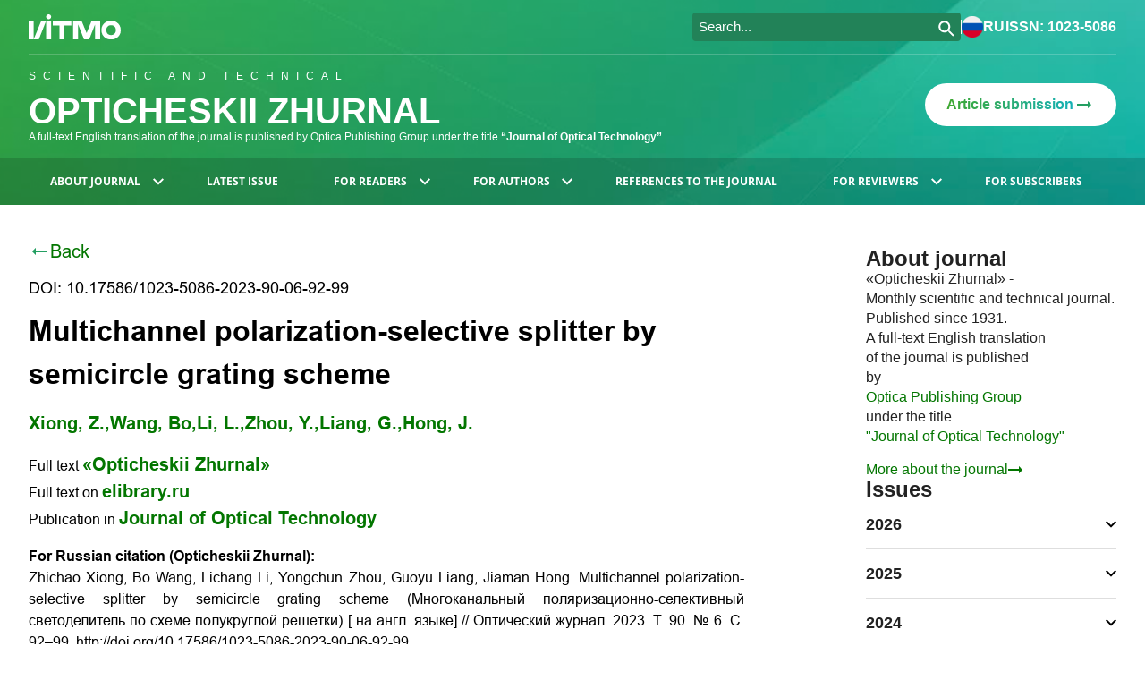

--- FILE ---
content_type: text/html; charset=UTF-8
request_url: https://opticjourn.ru/en/abstract/2023-90-6-92-99
body_size: 15391
content:

<!DOCTYPE html>
<html lang=en>
    <head>
         
    <title>
        Multichannel polarization-selective splitter by semicircle grating scheme
    </title>
        
                <meta name="description" content="Subject of study. A multilayer semicircle reflective polarization&amp;shy;selective beam splitter is proposed by semicircle grating scheme in this paper. Purpose of">
    
            <meta charset="utf-8">
    <meta content="email=no; telephone=no" name="format-detection" />
    <meta name="theme-color" content="#ffffff">
    <meta content="width=device-width, initial-scale=1, maximum-scale=1" name="viewport" />
    <meta http-equiv="X-UA-Compatible" content="IE=edge">
    <link rel="icon" href="/images/favicon/favicon.svg">
                            <script type="text/javascript" >
   (function(m,e,t,r,i,k,a){m[i]=m[i]||function(){(m[i].a=m[i].a||[]).push(arguments)};
   m[i].l=1*new Date();
   for (var j = 0; j < document.scripts.length; j++) {if (document.scripts[j].src === r) { return; }}
   k=e.createElement(t),a=e.getElementsByTagName(t)[0],k.async=1,k.src=r,a.parentNode.insertBefore(k,a)})
   (window, document, "script", "https://mc.yandex.ru/metrika/tag.js", "ym");   ym(94850939, "init", {
        clickmap:true,
        trackLinks:true,
        accurateTrackBounce:true,
        webvisor:true
   });
</script>
<noscript>
    <div>
        <img src="https://mc.yandex.ru/watch/94850939" style="position:absolute; left:-9999px;" alt="" />
    </div>
</noscript>        
                    <link href="/css/styles.e7ff64294c6e0e55f5ea.css" rel="stylesheet">
            </head>
    <body>
                    <div id="root">
                
                                            <header class="header">
    <section class="header__content container">
        <div class="headerHelpers__content container">
            <a href="https://itmo.ru/ru/" target="_blank">
                <img class="headerHelpers__logo-img" src="/images/logo.svg" alt="ITMO"/>
            </a>
            <div class="headerHelpers__controls">
                <div class="headerHelpers__searchWrapper">
                    <div style="width:300px" 
    class="ya-site-form ya-site-form_inited_no searchWrapper__content " 
    data-bem="{&quot;action&quot;:&quot;/en/search_results&quot;,&quot;arrow&quot;:false,&quot;bg&quot;:&quot;transparent&quot;,&quot;fontsize&quot;:15,&quot;fg&quot;:&quot;#000000&quot;,&quot;language&quot;:&quot;en&quot;,&quot;logo&quot;:&quot;rb&quot;,&quot;publicname&quot;:&quot;optic-journal&quot;,&quot;suggest&quot;:true,&quot;target&quot;:&quot;_self&quot;,&quot;tld&quot;:&quot;com&quot;,&quot;type&quot;:3,&quot;usebigdictionary&quot;:true,&quot;searchid&quot;:2846707,&quot;input_fg&quot;:&quot;#ffffff&quot;,&quot;input_bg&quot;:&quot;#228258&quot;,&quot;input_fontStyle&quot;:&quot;normal&quot;,&quot;input_fontWeight&quot;:&quot;normal&quot;,&quot;input_placeholder&quot;:&quot;Search...&quot;,&quot;input_placeholderColor&quot;:&quot;#ffffff&quot;,&quot;input_borderColor&quot;:&quot;#228258&quot;}">
    <form action="https://yandex.com/search/site/" method="get" target="_self" accept-charset="utf-8">
        <input type="hidden" name="searchid" value="2846707"/>
        <input type="hidden" name="l10n" value="en"/>
        <input type="hidden" name="reqenc" value=""/>
        <input type="search" name="text" value=""/>
        <input type="submit" value="Search"/>
    </form>
</div>
<style type="text/css">.ya-page_js_yes .ya-site-form_inited_no { display: none; }</style>
<script type="text/javascript">(function(w,d,c){var s=d.createElement('script'),h=d.getElementsByTagName('script')[0],e=d.documentElement;if((' '+e.className+' ').indexOf(' ya-page_js_yes ')===-1){e.className+=' ya-page_js_yes';}s.type='text/javascript';s.async=true;s.charset='utf-8';s.src=(d.location.protocol==='https:'?'https:':'http:')+'//site.yandex.net/v2.0/js/all.js';h.parentNode.insertBefore(s,h);(w[c]||(w[c]=[])).push(function(){Ya.Site.Form.init()})})(window,document,'yandex_site_callbacks');</script>                </div>
                <div class="headerHelpers__divider"></div>
                <a class="headerHelpers__wrapperHoverable hoverable" href="/ru">
                    <img src="/images/ruFlag.png" alt=ru/>
                    ru
                </a>
                <div class="headerHelpers__divider"></div>
                <p class="headerHelpers__infoWrapper">ISSN: 1023-5086</p>
            </div>
        </div>

        <div class="header__headerHelpers header__headerHelpers_mobile headerHelpers__content_mobile container">
            <div class="headerHelpers__burger hoverable">
                <svg class= width="24" height="16" viewbox="0 0 24 16" fill="none" xmlns="http://www.w3.org/2000/svg">
    <path d="M1 0H23C23.6 0 24 0.4 24 1C24 1.6 23.6 2 23 2H1C0.4 2 0 1.6 0 1C0 0.5 0.4 0 1 0Z" fill="white"/>
    <path d="M1 7H23C23.6 7 24 7.4 24 8C24 8.6 23.6 9 23 9H1C0.4 9 0 8.6 0 8C0 7.5 0.4 7 1 7Z" fill="white"/>
    <path d="M1 14H23C23.6 14 24 14.4 24 15C24 15.6 23.6 16 23 16H1C0.4 16 0 15.6 0 15C0 14.5 0.4 14 1 14Z" fill="white"/>
</svg>            </div>
            <div class="headerHelpers__headerAside">
                <div class="headerAside__elem headerAside__elem_search hoverable">
                    <svg class=search__opener width="24" height="24" viewbox="0 0 24 24" fill="none" xmlns="http://www.w3.org/2000/svg">
    <path d="M9 18C4 18 0 14 0 9C0 4 4 0 9 0C14 0 18 4 18 9C18 14 14 18 9 18ZM9 2C5.1 2 2 5.1 2 9C2 12.9 5.1 16 9 16C12.9 16 16 12.9 16 9C16 5.1 12.9 2 9 2Z" fill="white"/>
    <path d="M21.3 23.3L13.8 15.8C13.4 15.4 13.4 14.7 13.8 14.3C14.2 13.9 14.9 13.9 15.3 14.3L22.8 21.8C23.2 22.2 23.2 22.9 22.8 23.3C22.4 23.7 21.7 23.7 21.3 23.3Z" fill="white"/>
</svg>                    <svg class=search__closer xmlns="http://www.w3.org/2000/svg" width="24" height="24" viewBox="0 0 24 24" fill="none">
    <path d="M3.99992 4C4.39045 3.60947 5.02361 3.60947 5.41414 4L19.9531 18.539C20.3437 18.9295 20.3437 19.5627 19.9531 19.9532C19.5626 20.3437 18.9294 20.3437 18.5389 19.9532L3.99993 5.41421C3.6094 5.02369 3.6094 4.39052 3.99992 4Z" fill="white"/>
    <path d="M20.0155 3.98454C20.4061 4.37507 20.4061 5.00823 20.0155 5.39876L5.47743 19.9369C5.08691 20.3274 4.45374 20.3274 4.06322 19.9369C3.6727 19.5463 3.6727 18.9132 4.06322 18.5227L18.6013 3.98454C18.9919 3.59402 19.625 3.59402 20.0155 3.98454Z" fill="white"/>
</svg>                </div>
                <a class="headerAside__elem" href="/ru">
                    <img src="/images/ruFlag.png" alt=ru/>
                </a>
                <p class="headerAside__elem headerAside__text">ISSN: 1023-5086</p>
            </div>
        </div>
        
        <div class="header__headerMain container">
            <div class="headerMain__text">
                <a href="/en" class="headerMain__text_link">
                    <p class="headerMain__abovetitle">
                        Scientific and technical
                    </p>
                    <h3 class="headerMain__title">
                        Opticheskii Zhurnal
                    </h3>
                </a>
                <p class="headerMain__subtitle">
                    A full-text English translation of the journal is published by Optica Publishing Group under the title 
                    <a href="https://opg.optica.org/jot/home.cfm" target="_blank" rel="noopener nofollow" class="bold">
                        “Journal of Optical Technology”
                    </a> 
                </p>
            </div>
            <a class="headerMain__sendLink hoverable" href="mailto:optjournal@mail.ru">
                <span> Article submission </span>
                <img src="/images/icons/arrow.svg" alt="Подать статью"/>
            </a>
        </div>

        <div class="header__mobile-search-block">
            <div class="search__wrapper">
                <div style="width:300px" 
    class="ya-site-form ya-site-form_inited_no searchWrapper__content " 
    data-bem="{&quot;action&quot;:&quot;/en/search_results&quot;,&quot;arrow&quot;:false,&quot;bg&quot;:&quot;transparent&quot;,&quot;fontsize&quot;:15,&quot;fg&quot;:&quot;#000000&quot;,&quot;language&quot;:&quot;en&quot;,&quot;logo&quot;:&quot;rb&quot;,&quot;publicname&quot;:&quot;optic-journal&quot;,&quot;suggest&quot;:true,&quot;target&quot;:&quot;_self&quot;,&quot;tld&quot;:&quot;com&quot;,&quot;type&quot;:3,&quot;usebigdictionary&quot;:true,&quot;searchid&quot;:2846707,&quot;input_fg&quot;:&quot;#ffffff&quot;,&quot;input_bg&quot;:&quot;#228258&quot;,&quot;input_fontStyle&quot;:&quot;normal&quot;,&quot;input_fontWeight&quot;:&quot;normal&quot;,&quot;input_placeholder&quot;:&quot;Search...&quot;,&quot;input_placeholderColor&quot;:&quot;#ffffff&quot;,&quot;input_borderColor&quot;:&quot;#228258&quot;}">
    <form action="https://yandex.com/search/site/" method="get" target="_self" accept-charset="utf-8">
        <input type="hidden" name="searchid" value="2846707"/>
        <input type="hidden" name="l10n" value="en"/>
        <input type="hidden" name="reqenc" value=""/>
        <input type="search" name="text" value=""/>
        <input type="submit" value="Search"/>
    </form>
</div>
<style type="text/css">.ya-page_js_yes .ya-site-form_inited_no { display: none; }</style>
<script type="text/javascript">(function(w,d,c){var s=d.createElement('script'),h=d.getElementsByTagName('script')[0],e=d.documentElement;if((' '+e.className+' ').indexOf(' ya-page_js_yes ')===-1){e.className+=' ya-page_js_yes';}s.type='text/javascript';s.async=true;s.charset='utf-8';s.src=(d.location.protocol==='https:'?'https:':'http:')+'//site.yandex.net/v2.0/js/all.js';h.parentNode.insertBefore(s,h);(w[c]||(w[c]=[])).push(function(){Ya.Site.Form.init()})})(window,document,'yandex_site_callbacks');</script>            </div>
        </div>
    </section>
    <nav class="navigation">
    <ul class="top-menu container">
                    <li class="top-menu__item">
                                                    <button class="top-menu__item-btn">
                        About journal
                                                    <svg class="top-menu__chevron" width="12" height="8" viewBox="0 0 12 8" fill="white" xmlns="http://www.w3.org/2000/svg">
                                <path d="M10.59 0.294983L6 4.87498L1.41 0.294983L0 1.70498L6 7.70498L12 1.70498L10.59 0.294983Z" />
                            </svg>
                                            </button>
                                            <ul class="sub-menu">
                                <li class="sub-menu__item">
                            <a class="sub-menu__item-link" href="/en/page/about_the_journal?m=8">
                About the journal
                            </a>
                    </li>
    <li class="sub-menu__item">
                            <a class="sub-menu__item-link" href="/en/page/editorial_council?m=11">
                Editorial council
                            </a>
                    </li>
    <li class="sub-menu__item">
                            <a class="sub-menu__item-link" href="/en/page/editorial_board?m=12">
                Editorial board
                            </a>
                    </li>
    <li class="sub-menu__item">
                            <a class="sub-menu__item-link" href="/en/page/editorial_policy?m=10">
                Editorial policy
                            </a>
                    </li>
    <li class="sub-menu__item">
                            <a class="sub-menu__item-link" href="/en/page/editorial_ethics?m=15">
                Editorial ethics
                            </a>
                    </li>
    <li class="sub-menu__item">
                            <a class="sub-menu__item-link" href="/en/page/access_policy?m=16">
                Access policy
                            </a>
                    </li>
    <li class="sub-menu__item">
                            <a class="sub-menu__item-link" href="/en/page/editorial_team?m=17">
                Editorial team
                            </a>
                    </li>
    <li class="sub-menu__item">
                            <a class="sub-menu__item-link" href="/en/page/editorial_office_contacts?m=36">
                Editorial contacts
                            </a>
                    </li>
    <li class="sub-menu__item">
                            <a class="sub-menu__item-link" href="/en/page/our_history?m=18">
                Our history
                            </a>
                    </li>
                        </ul>
                                                </li>
                    <li class="top-menu__item">
                                                    <a class="top-menu__item-link" 
                       href="/en/contents/2026-93-2">
                        Latest issue
                    </a>
                            </li>
                    <li class="top-menu__item">
                                                    <button class="top-menu__item-btn">
                        For readers
                                                    <svg class="top-menu__chevron" width="12" height="8" viewBox="0 0 12 8" fill="white" xmlns="http://www.w3.org/2000/svg">
                                <path d="M10.59 0.294983L6 4.87498L1.41 0.294983L0 1.70498L6 7.70498L12 1.70498L10.59 0.294983Z" />
                            </svg>
                                            </button>
                                            <ul class="sub-menu">
                                <li class="sub-menu__item">
                                <a class="sub-menu__item-link" href="/en/issues">
    Issues
</a>
                    </li>
    <li class="sub-menu__item">
                                            <a class="sub-menu__item-link" href="/en/authors?char=A">
    Authors
</a>
                    </li>
    <li class="sub-menu__item">
                            <a class="sub-menu__item-link" href="/en/page/references_to_our_journal?m=21">
                References to our journal
                            </a>
                    </li>
    <li class="sub-menu__item">
                            <a class="sub-menu__item-link" href="/en/page/requesting_access?m=22">
                Requesting access
                            </a>
                    </li>
    <li class="sub-menu__item">
                            <a class="sub-menu__item-link" href="/en/page/optics_news?m=13">
                Optics news
                            </a>
                    </li>
                        </ul>
                                                </li>
                    <li class="top-menu__item">
                                                    <button class="top-menu__item-btn">
                        For authors
                                                    <svg class="top-menu__chevron" width="12" height="8" viewBox="0 0 12 8" fill="white" xmlns="http://www.w3.org/2000/svg">
                                <path d="M10.59 0.294983L6 4.87498L1.41 0.294983L0 1.70498L6 7.70498L12 1.70498L10.59 0.294983Z" />
                            </svg>
                                            </button>
                                            <ul class="sub-menu">
                                <li class="sub-menu__item">
                            <a class="sub-menu__item-link" href="/en/page/journal_subject_area?m=23">
                Journal subject area
                            </a>
                    </li>
    <li class="sub-menu__item">
                            <a class="sub-menu__item-link" href="/en/page/basic_requirements_to_the_content_of_the_articles?m=24">
                Basic requirements to the content of the articles
                            </a>
                    </li>
    <li class="sub-menu__item">
                            <a class="sub-menu__item-link" href="/en/page/articles_submission_and_publication_procedure?m=25">
                Articles submission and publication procedure
                            </a>
                    </li>
    <li class="sub-menu__item">
                            <a class="sub-menu__item-link" href="/en/page/structure_of_article?m=38">
                Structure of article
                            </a>
                    </li>
    <li class="sub-menu__item">
                            <a class="sub-menu__item-link" href="/en/page/manuscripts_requirements?m=26">
                Manuscripts requirements
                                    <svg class="sub-menu__chevron" width="12" height="8" viewBox="0 0 12 8" fill="black" xmlns="http://www.w3.org/2000/svg">
                        <path d="M10.59 0.294983L6 4.87498L1.41 0.294983L0 1.70498L6 7.70498L12 1.70498L10.59 0.294983Z" />
                    </svg>
                            </a>
                            <ul class="sub-menu">
                    <li class="sub-menu__item">
                            <a class="sub-menu__item-link" href="/en/page/title_page_layout?m=27">
                Title page layout
                            </a>
                    </li>
    <li class="sub-menu__item">
                            <a class="sub-menu__item-link" href="/en/page/references?m=28">
                References
                            </a>
                    </li>
            </ul>
            </li>
    <li class="sub-menu__item">
                            <a class="sub-menu__item-link" href="/en/page/terminology?m=40">
                Terminology
                            </a>
                    </li>
    <li class="sub-menu__item">
                            <a class="sub-menu__item-link" href="/en/page/references_to_our_journal?m=29">
                References to our journal
                            </a>
                    </li>
    <li class="sub-menu__item">
                            <a class="sub-menu__item-link" href="/en/page/forms_of_the_presented_documents?m=30">
                Forms of the presented documents
                            </a>
                    </li>
    <li class="sub-menu__item">
                            <a class="sub-menu__item-link" href="/en/page/copyright_assignment_agreement?m=31">
                Agreement on copyright transfer
                            </a>
                    </li>
    <li class="sub-menu__item">
                            <a class="sub-menu__item-link" href="/en/page/author%27s_royalties?m=39">
                -
                            </a>
                    </li>
                        </ul>
                                                </li>
                    <li class="top-menu__item">
                                                    <a class="top-menu__item-link" href="/en/page/references_to_our_journal?m=5">
                        References to the journal
                    </a>
                    
                            </li>
                    <li class="top-menu__item">
                                                    <button class="top-menu__item-btn">
                        For reviewers
                                                    <svg class="top-menu__chevron" width="12" height="8" viewBox="0 0 12 8" fill="white" xmlns="http://www.w3.org/2000/svg">
                                <path d="M10.59 0.294983L6 4.87498L1.41 0.294983L0 1.70498L6 7.70498L12 1.70498L10.59 0.294983Z" />
                            </svg>
                                            </button>
                                            <ul class="sub-menu">
                                <li class="sub-menu__item">
                            <a class="sub-menu__item-link" href="/en/page/articles%27_peer_reviewing_regulations?m=34">
                Articles&#039; peer reviewing regulations
                            </a>
                    </li>
    <li class="sub-menu__item">
                            <a class="sub-menu__item-link" href="/en/page/review_form?m=35">
                Review form
                            </a>
                    </li>
                        </ul>
                                                </li>
                    <li class="top-menu__item">
                                                    <a class="top-menu__item-link" href="/en/page/information_for_subscribers?m=7">
                        For subscribers
                    </a>
                    
                            </li>
            </ul>
</nav></header>

                                        
                                            <section class="main__wrapper">
                            <section class="main__content container">
                                <main class="main">
                                        <a class="btn-back"  href="/en/contents/2023-90-6">
        <img src="/images/icons/arrow.svg" alt="Больше информации"/>
        Back
    </a>
    <div class="annotation__title">
                    <p> DOI: 10.17586/1023-5086-2023-90-06-92-99 </p>
        
                <h1>Multichannel polarization-selective splitter by semicircle grating scheme</h1>
    </div>
    <div class="annotation__authors mb-16">
                                <a class="green" href="/en/authors/author/Xiong,Z_254" target="_blank">
                Xiong, Z.,            </a>
                                <a class="green" href="/en/authors/author/Wang,Bo_255" target="_blank">
                Wang, Bo,            </a>
                                <a class="green" href="/en/authors/author/Li,L_256" target="_blank">
                Li, L.,            </a>
                                <a class="green" href="/en/authors/author/Zhou,Y_257" target="_blank">
                Zhou, Y.,            </a>
                                <a class="green" href="/en/authors/author/Liang,G_258" target="_blank">
                Liang, G.,            </a>
                                <a class="green" href="/en/authors/author/Hong,J_259" target="_blank">
                Hong, J.            </a>
            </div>
    <div class="annotation__links">
                    <p>
                Full text
                <a href="/en/article/2023-90-6-92-99" target="_blank">
                    «Opticheskii Zhurnal»
                </a>
            </p>
                            <p>
                Full text on
                <a href="https://elibrary.ru/item.asp?id=54328395" target="_blank">
                    elibrary.ru
                </a> 
            </p>
                            <p>
                Publication in
                <a href="https://opg.optica.org/jot/abstract.cfm?uri=jot-90-6-344" target="_blank">
                    Journal of Optical Technology
                </a>
            </p>
            </div>
                                    <span class="bold">
                For Russian citation (Opticheskii Zhurnal):
            </span>
            <div class="annotation__subtitle mb-16">
                <p style="text-align:justify"><span style="font-size:16px">Zhichao Xiong, Bo Wang, Lichang Li, Yongchun Zhou, Guoyu Liang, Jiaman Hong. Multichannel polarization-selective splitter by semicircle grating scheme (Многоканальный поляризационно-селективный светоделитель по схеме полукруглой решётки) [ на англ. языке] // Оптический журнал. 2023. Т. 90. № 6. С. 92&ndash;99. http://doi.org/10.17586/1023-5086-2023-90-06-92-99</span>

<p style="text-align:justify">&nbsp;

<p style="text-align:justify"><span style="font-size:16px">Zhichao Xiong, Bo Wang, Lichang Li, Yongchun Zhou, Guoyu Liang, Jiaman Hong. Multichannel polarization-selective splitter by semicircle grating scheme (Многоканальный поляризационно-селективный светоделитель по схеме полукруглой решётки) [in English] // Opticheskii Zhurnal. 2023. V. 90. № 6. P. 92&ndash;99. http://doi.org/10.17586/1023-5086-2023-90-06-92-99</span>
            </div>
            <span class="bold">
                For citation (Journal of Optical Technology):
            </span>
            <div class="annotation__subtitle mb-16">
                <p style="text-align:justify"><span style="font-size:16px">Zhichao Xiong, Bo Wang, Lichang Li, Yongchun Zhou, Guoyu Liang, and Jiaman Hong, &quot;Multichannel polarization-selective splitter by use of a semicircle grating scheme,&quot; Journal of Optical Technology. 90(6), 344-348 (2023) </span>
            </div>
                        <span class="bold">Abstract:</span> 
        <div class="annotation__subtitle mb-16">
            <p style="text-align:justify"><span style="font-family:Arial,Helvetica,sans-serif"><span style="font-size:16px"><strong><span style="color:black">Subject of study. </span></strong><span style="color:black">A multilayer semicircle reflective polarization&shy;selective beam splitter is proposed by semicircle grating scheme in this paper. <strong>Purpose of the work. </strong>With the characteristics of polarization selectivity, the beam splitter grating can separate the incident light into three orders (0th order and &plusmn;1st orders) for transverse electric polarization and two orders (&ndash;1st order and 1st order) for transverse magnetic polarization, respectively. In this work, the proposed splitter achieves the beam polarization selectivity under normal incidence. <strong>Method. </strong>The finite element method is a commonly used analysis method to research micro&shy;nano&shy;optical devices, which can use the mathematical approximation to simulate the real physical system. It is used to calculate the optimal parameters of the proposed polarization&shy;selective beam splitter in this research.<strong> Main results.</strong> By a series of accurate calculations, it is found that the total diffraction efficiencies of transverse electric polarized light can reach 97.27% and transverse magnetic polarization polarized light can reach 96.88% under the optimal grating parameters. It can be found that the grating possesses high efficiency and high reflection optical properties. When the grating parameters such as the grating period and grating thickness fluctuate within a certain range, the impact of the effect of splitting is not big, which means the tolerance is good. <strong>Practical significance. </strong>The polarization&shy;selective splitter by dual&shy;structure scheme has the certain application value for optical fiber communication and laser system.</span></span></span>
        </div>
                <span class="bold">Keywords:</span> 
        <p class="annotation__subtitle mb-16">polarization-selective, multichannel beam splitter, semicircle grating, finite element
method, grating</p>
                <span class="bold">Acknowledgements:</span> 
        <div class="annotation__subtitle mb-16">
            <p style="text-align:justify"><span style="font-family:Arial,Helvetica,sans-serif"><span style="font-size:16px"><span style="color:black">This work is supported by the Science and Technology Program of Guangzhou (202002030284, 202007010001).</span></span></span>
        </div>
                <p class="mb-16">
            <span class="bold">OCIS codes:</span>
            230.1360, 230.5440, 050.1950
        </p>
                <span class="bold">References:</span>
        <div class="annotation__subtitle">
            <p style="text-align:justify"><span style="font-size:16px"><span style="font-family:Arial,Helvetica,sans-serif">1. Li H., Wang K., Qian L. Tunable color filter with nonsubwavelength grating at oblique incidence // Optik. 2020. V. 207. P. 164432. http://doi.org/10.1016/j.ijleo.2020.164432<br />
2. He W., Zhao J., Dong M., Meng F., Zhu L. Wavelengthswitchable erbium-doped fiber laser incorporating fiber Bragg grating array fabricated by infrared femtosecond laser inscription // Opt. Laser Technol. 2019. V. 127. P. 106026. http://doi.org/10.1016/j.optlastec.2019.106026<br />
3. Li C., Zhang M., Bowers J., Dai D. Ultra-broadband polarization beam splitter with silicon subwavelengthgrating waveguides // Opt. Lett. 2020. V. 45. № 8.<br />
P. 2259&ndash;2262. http://doi.org/10.1364/OL.389207<br />
4. Wang B., Ren L., Kong X., Xu Y., Ren K., Yang W., Cheng S., Chen F., Song F. Study on fabrication, spectrum and torsion sensing characteristics of microtapered long-period fiber gratings // Optik. 2020. V. 207. P. 164445. http://doi.org/10.1016/j.ijleo.2020.164445<br />
5. Lee H-S., Kwak J., Seong T.Y., Hwang G., Kim W., Kim I., Lee K. Optimization of tunable guided-mode resonance filter based on refractive index modulation of graphene // Sci. Rep. 2019. V. 9. P. 19951. http://doi.org/10.1038/s41598-019-56194-4<br />
6. Wolbromsky L., Dudaie M., Shinar S., Shaked N. Multiplane imaging with extended field-of-view using a quadratically distorted grating // Opt. Commun. 2020. V. 463. P. 125399. http://doi.org/10.1016/j.optcom.2020.125399<br />
7. Yoo H., Jang J.U., Jang J.Y. Analysis of imaging characteristics of parallax images in double diffraction grating imaging // Optik 2019. V. 207. P. 163826.<br />
http://doi.org/10.1016/j.ijleo.2019.163826<br />
8. Sanjuan F., Gaborit G., Coutaz J.L. Sub-wavelength terahertz imaging through optical rectification // Sci. Rep. 2018. V. 8. P. 13492. https://doi.org/10.1038/s41598-018-31970-w<br />
9. Zhang J., Yang J., Liang L., Wu W. Broadband TMmode-pass polarizer and polarization beam splitter using asymmetrical directional couplers based on silicon subwavelength grating // Opt. Commun. 2017. V. 407. P. 46&ndash;50. http://doi.org/10.1016/j.optcom.2017.08.044<br />
10. Li D., Wang X., Ling J., Yuan Y. Multiwave length achromatic microlens through phase compensation based on the subwavelength metallic nanostructures // Opt. Commun. 2019. V. 445. P. 90&ndash;95. http://doi.org/10.1016/j.optcom.2019.04.029<br />
11. Fang B., Chen L., Jing X. Electromagnetic dipole resonant characteristics of all dielectric one dimensional grating in terahertz region // Optik. 2018. V. 171. P. 130&ndash;138. http://doi.org/10.1016/j.ijleo.2018.06.038<br />
12. Sasaki T., Kushida H., Sakamoto M., Noda K., Okamoto H., Kawatsuki N., Ono H. Liquid crystal cells with subwavelength metallic gratings for transmissive terahertz elements with electrical tunability // Opt. Commun. 2018. V. 431. P. 63&ndash;67. http://doi.org/10.1016/j.optcom.2018.09.013<br />
13. Chen Z., Li Y., Zhang Y., Hu C., Sun X. Preparation of miRNA137 biomimetic coated coronary stent by dualinjection four-beam laser interference // Optik. 2020. V. 207. P. 164315. http://doi.org/10.1016/j.ijleo.2020.164315<br />
14. Wang H., Zhao F., Yan Z., Hong X., Song J., Zhou K., Zhang T., Zhang W., Wang Y. All-fiber polarization interference filter based uniform multiwave length erbium-doped fiber laser // Laser Phys. 2019. V. 29. № 5. P. 055105. http://doi.org/10.1088/1555-6611/ab0d0e</span></span>

<p style="text-align:justify"><span style="font-size:16px"><span style="font-family:Arial,Helvetica,sans-serif">15. Yang N., Xiao J. A compact silicon-based polarization independent power splitter using a three-guide directional coupler with subwavelength gratings // Opt. Commun. 2019. V. 459. P. 125095. http://doi.org/10.1016/j.optcom.2019.125095<br />
16. Wu H., Lu J., Huang L., Zeng X., Zhou P. All-fiber laser with agile mode-switching capability through intracavity conversion // IEEE Photon. J. 2019. V. 12.<br />
№ 2. P. 1500709. http://doi.org/10.1109/JPHOT.2019.2911270<br />
17. Liang X., Zhang X., Chen Y., Zhang Y. Experiment demonstration of DFB semiconductor laser array based on s-bent waveguide with sampled grating // Optik. 2019. V. 202. P. 163557. http://doi.org/10.1016/j.ijleo.2019.163557<br />
18. Hu J., Xing Z., Zou M., Liu B., Guo X., Fang F., Sun Y., Sun Q., Yan Z., Zhou K., Liu D., Zhang L. In-fiber dispersion compensated polarizer and mode-locked fiber laser application // IEEE Photon. Technol. Lett. 2020. V. 32. № 9. P. 510&ndash;513. http://doi.org/10.1109/LPT.2020.2981170<br />
19. Yang W., Yu X., Zhang J., Deng X. Plasmonic transmitted optical differentiator based on the subwavelength gold gratings // Opt. Lett. 2020. V. 45. № 8.<br />
P. 2295&ndash;2298. http://doi.org/10.1364/OL.390566<br />
20. Liu X., Wang C., Xu Y., Leng Y., Li R. A broadband lowchromatic-aberration single grating Offner stretcher by 3D analysis // Opt. Commun. 2020. V. 465. P. 125502. http://doi.org/10.1016/j.optcom.2020.125502<br />
21. Zeng L., Chen M., Chen W., Yan W., Li Z., Yang F. Si-grating-assisted SPR sensor with high figure of merit based on Fabry&ndash;Perot cavity // Opt. Commun. 2019. V. 457. P. 124641. http://doi.org/10.1016/j.optcom.2019.124641<br />
22. Gong B., Wen H., Li H. Polarization-independent twolayer grating with five-port splitting output under normal incidence // IEEE Photon. J. 2020. V. 12. № 2. P. 6500208. http://doi.org/10.1109/JPHOT.2020.2978882<br />
23. Gaylord T.K., Moharam M.G., Pommet D.A., Grann E.B. Stable implementation of the rigorous coupledwave analysis for surface-relief gratings: enhanced<br />
transmittance matrix approach // J. Opt. Soc. Am. A. 1995. V. 12. № 5. P. 1077&ndash;1086. http://doi.org/10.1364/JOSAA.12.001077<br />
24. Xu Y., Wang F., Gao Y., Chen W., Chen C., Wang X., Yi Y., Sun X., Zhang D. Efficient polymer waveguide grating coupler with directionality enhancement // Opt. Commun. 2020. V. 463. P. 125418. http://doi.org/10.1016/j.optcom.2020.125418<br />
25. Zhang R., Peng P., Li X., Liu S., Zhou Q., He J., Chen Y., Shen S., Yao S., Chang G. 4x100-Gb/s PAM-4 FSO transmission based on polarization modulation and direct detection // IEEE Photon. Technol. Lett. 2019. V. 31. № 10. P. 755&ndash;758. http://doi.org/10.1109/LPT.2019.2906753<br />
26. Lou J., Cheng T., Li S. Ultra-short polarization beam splitter with square lattice and gold film based on dualcore photonic crystal fiber // Optik 2018. V. 179. P. 128&ndash;134. http://doi.org/10.1016/j.ijleo.2018.10.109<br />
27. Reyes-Vera E., Usuga-Restrepo J., Jimenez-Durango C., Montoya-Cardona J., Gomez-Cardona N. Design of low-loss and highly birefringent porous-core photonic crystal fiber and its application to terahertz polarization beam splitter // IEEE Photon. J. 2018. V. 10. № 4. P. 5900413. http://doi.org/10.1109/JPHOT.2018.2860251<br />
28. Lee S.-L., Kim J., Choi S., Kim M., Kim D., Lee Y. Polarization-diversified-loop-based optical fiber interleaving filter with polarization-controlled free spectral range // Opt. Commun. 2020. V. 463. P. 125345. http://doi.org/10.1016/j.optcom.2020.125345<br />
29. Zhang B., Chen W., Wang P., Dai S., Jiang W., Liang W., Lu H., Ding J., Li J., Li Y., Fu Q., Dai T., Yu H., Yang J. Switchable polarization beam splitter<br />
based on GST-on-silicon waveguides // IEEE Photon. J. 2020. V. 12. № 2. P. 6600610. http://doi.org/10.1109/JPHOT.2020.2977979<br />
30. Sun L.-X. Simultaneous quantitative analysis of multielements in alloy samples by laser-induced breakdown spectroscopy // Spectrosc. Spectr. Anal. 2009. V. 29. № 12. P. 3375&ndash;3378. http://doi.org/10.3964/j.issn.1000-0593(2009)12-3375-04<br />
31. Li B., Du B.-Z., Zhu J.-P. Study on planar concave diffraction grating with Bragg reflector facets // Acta Phys. Sin. 2015. V. 64. № 15. P. 154211. http://doi.org/10.7498/aps.64.154211<br />
32. Agour M ., F allorf C ., T aleb F., C astro-Camus E ., Koch M., Bergmann R.B. Terahertz reference less wave front sensing by means of computational shearinterferometry // Opt. Express. 2022. V. 30. № 5. P. 7068&ndash;7081. http://doi.org/10.1364/OE.450708<br />
33. Meinders M., Kroker S., Singh A.P., Kley E.B., Tunnermann A., Danzmann K., Schnabel R. Cancellation of lateral displacement noise of three-port gratings for coupling light to cavities // Opt. Lett. 2015. V. 40. № 9. P. 2053&ndash;2055. http://doi.org/10.1364/OL.40.002053<br />
34. Wang J., Zhou C., Ma J., Zong Y., Jia W. Highly efficient reflective Dammann grating with a triangular structure // Appl. Opt. 2016. V. 55. № 19. P. 5203&ndash;<br />
5207. http://doi.org/10.1364/AO.55.005203<br />
35. Wang J., Zhou C., Ma J., Zong Y., Jia W. Modal analysis of 1&times;3 reflective triangular gratings under normal incidence // Chin. Opt. Lett. 2017. V. 15. № 4.<br />
P. 040902. http://doi.org/10.3788/COL201715.040902<br />
36. Cao H., Wu J., Yu J., Ma J. High-efficiency polarization-independent wideband multilayer dielectric reflective bullet-alike cross-section fused-silica beam<br />
combining grating // Appl. Opt. 2018. V. 57. № 4. P. 900. http://doi.org/10.1364/AO.57.000900<br />
37. Liu S., Zhou F., Jin A., Yang H., Ma Y., Li H., Gu C., Lu L., Jiang B., Zheng Q., Wang S., Peng L. Fabrication of graphite nanostructures // Acta Phys. Sin. 2005. V. 54. № 9. P. 4251&ndash;4255. http://doi.org/10.7498/aps.54.4251<br />
38. Cui B., Yang Y.-P., Ma P., Yang X.-Y., Ma L.-W. Optical modulation characteristics of all-dielectric grating at terahertz frequencies // Acta Phys. Sin. 2016. V. 65. № 7. P. 074209. http://doi.org/10.7498/aps.65.074209<br />
39. Li H., Yang C.-A., Xie S.-W., Huang S.-S., Chai X.-L., Zhang Y., Wagn J.-L., Niu Z.-C. Laterally-coupled distributed feedback lasers with optimized gratings by holographic lithography etching // J. Infrared Millim. Waves. 2018. V. 37. № 2. P. 140&ndash;144. http://doi.org/10.11972/j.issn.1001-9014.2018.02.003<br />
40. Wang B., Zhu W., Li H., Yin S., Su C., Chen L., Lei L., Zhou J. Surface-relief three-port output with a connecting layer grating under the second Bragg condition // Surf. Rev. Lett. 2019. V. 26. № 2. P. 1850140. http://doi.org/10.1142/S0218625X18501408<br />
41. Kaur G., Kaler R. Wavelength remodulation and dispersion compensation for full-duplex radio over fiber system using fiber Bragg grating // Optik. 2019.<br />
V. 206. P. 163223. http://doi.org/10.1016/j.ijleo.2019.163223</span></span>

<p style="text-align:justify"><span style="font-size:16px"><span style="font-family:Arial,Helvetica,sans-serif">42. Wang T. Electromagnetic field quantization and quantum optical input-output relation for grating // Sci. Rep. 2019. V. 9. P. 19992. http://doi.org/10.1038/<br />
s41598-019-56197-1<br />
43. Hao A., Han Q., Hui Z., He F., Wang Z., Chen D. Imaging analysis of holographic concave grating spectrometer // Optik. 2020. V. 204. P. 164193. http://doi.org/10.1016/j.ijleo.2020.164193<br />
44. Dong D., Liu Y., Fei Y., Fan Y., Li J., Fu Y. Polarization beam splitter based on extremely anisotropic black phosphorus ribbons // Opt. Express. 2020. V. 28. № 6. P. 8371&ndash;8383. http://doi.org/10.1364/OE.388845</span></span>
        </div>
        
                                </main>

                                                                    <aside class="aside">
    <section class="aside__inner">
                <div class="aside__activator hoverable">
    <svg  width="9" height="16" viewbox="0 0 9 16" fill="none" xmlns="http://www.w3.org/2000/svg">
    <path d="M1.10015 6.94995L7.17515 0.649953C7.47515 0.349953 7.92515 0.349953 8.22515 0.649953L8.30015 0.724952C8.60015 1.02495 8.60015 1.47495 8.30015 1.77495L2.90015 7.47495C2.60015 7.77495 2.60015 8.22495 2.90015 8.52495L8.30015 14.225C8.60015 14.525 8.60015 14.975 8.30015 15.275L8.22515 15.35C7.92515 15.65 7.47515 15.65 7.17515 15.35L1.10015 9.04995C0.575147 8.44995 0.575147 7.54995 1.10015 6.94995Z" fill="white"/>
</svg>    <svg class=activator__closer  width="14" height="14" viewbox="0 0 14 14" fill="none" xmlns="http://www.w3.org/2000/svg">
    <path d="M13.0001 13.0001C12.7072 13.293 12.2323 13.293 11.9394 13.0001L1.03515 2.09582C0.742256 1.80292 0.742254 1.32805 1.03515 1.03516C1.32804 0.742264 1.80291 0.742264 2.09581 1.03516L13.0001 11.9394C13.2929 12.2323 13.293 12.7072 13.0001 13.0001Z" fill="url(#paint0_linear_11_506)"/>
    <path d="M0.988337 13.0117C0.695443 12.7188 0.695443 12.2439 0.988336 11.951L11.8919 1.04741C12.1848 0.754516 12.6597 0.754515 12.9526 1.04741C13.2455 1.3403 13.2455 1.81518 12.9526 2.10807L2.049 13.0117C1.7561 13.3045 1.28123 13.3045 0.988337 13.0117Z" fill="url(#paint1_linear_11_506)"/>
    <defs>
        <linearGradient id="paint0_linear_11_506" x1="13.2197" y1="7.02343" x2="0.768667" y2="7.02343" gradientunits="userSpaceOnUse">
            <stop stop-color="#3EA72F"/>
            <stop offset="1" stop-color="#15B1B7"/>
        </linearGradient>
        <linearGradient id="paint1_linear_11_506" x1="13.2197" y1="7.02343" x2="0.768667" y2="7.02343" gradientunits="userSpaceOnUse">
            <stop stop-color="#3EA72F"/>
            <stop offset="1" stop-color="#15B1B7"/>
        </linearGradient>
    </defs>
</svg></div>   

        <div class="aside__content">    
            
                        
                        <section class="aside__block">
    <h2>About journal</h2>
    <div class="aside__about">
        <p> «Opticheskii Zhurnal»  - </p>
        <p> 
            Monthly scientific and technical journal. 
            Published since 1931. 
        </p>
        <p> A full-text English translation </p>
        <p> of the journal is published </p>
                    <p> by </p>
                <a class="green" href="https://opg.optica.org/" target="_blank">Optica Publishing Group</a>
        <p> under the title </p>
        <a class="green" href="https://opg.optica.org/jot/home.cfm" target="_blank">"Journal of Optical Technology"</a>
    </div>
    <a class="aside__more" href="/en/page/about_the_journal">
        More about the journal
        <svg width="16" height="8" viewBox="0 0 16 8" fill="#037600" xmlns="http://www.w3.org/2000/svg">
            <path d="M12.01 3H0V5H12.01V8L16 4L12.01 0V3Z"/>
        </svg>
    </a>
</section>
     

                        <section class="aside__block">
    <h2>Issues</h2>
    <ul class="aside__volumes">
                    <li class="volume">
                <div class="volume__main">
                    2026 
                                            <svg class=volume__decorator width="12" height="8" viewBox="0 0 12 8" fill="black" xmlns="http://www.w3.org/2000/svg">
    <path d="M10.59 0.294983L6 4.87498L1.41 0.294983L0 1.70498L6 7.70498L12 1.70498L10.59 0.294983Z" />
</svg>                                    </div>
                <div class="volume__content">
                                                                        <a class="hoverable volume__issue" href="/en/contents/2026-93-1">
                                1
                            </a>
                                                                                                <a class="hoverable volume__issue" href="/en/contents/2026-93-2">
                                2
                            </a>
                                                            </div>
            </li>
                    <li class="volume">
                <div class="volume__main">
                    2025 
                                            <svg class=volume__decorator width="12" height="8" viewBox="0 0 12 8" fill="black" xmlns="http://www.w3.org/2000/svg">
    <path d="M10.59 0.294983L6 4.87498L1.41 0.294983L0 1.70498L6 7.70498L12 1.70498L10.59 0.294983Z" />
</svg>                                    </div>
                <div class="volume__content">
                                                                        <a class="hoverable volume__issue" href="/en/contents/2025-92-1">
                                1
                            </a>
                                                                                                <a class="hoverable volume__issue" href="/en/contents/2025-92-2">
                                2
                            </a>
                                                                                                <a class="hoverable volume__issue" href="/en/contents/2025-92-3">
                                3
                            </a>
                                                                                                <a class="hoverable volume__issue" href="/en/contents/2025-92-4">
                                4
                            </a>
                                                                                                <a class="hoverable volume__issue" href="/en/contents/2025-92-5">
                                5
                            </a>
                                                                                                <a class="hoverable volume__issue" href="/en/contents/2025-92-6">
                                6
                            </a>
                                                                                                <a class="hoverable volume__issue" href="/en/contents/2025-92-7">
                                7
                            </a>
                                                                                                <a class="hoverable volume__issue" href="/en/contents/2025-92-8">
                                8
                            </a>
                                                                                                <a class="hoverable volume__issue" href="/en/contents/2025-92-9">
                                9
                            </a>
                                                                                                <a class="hoverable volume__issue" href="/en/contents/2025-92-10">
                                10
                            </a>
                                                                                                <a class="hoverable volume__issue" href="/en/contents/2025-92-11">
                                11
                            </a>
                                                                                                <a class="hoverable volume__issue" href="/en/contents/2025-92-12">
                                12
                            </a>
                                                            </div>
            </li>
                    <li class="volume">
                <div class="volume__main">
                    2024 
                                            <svg class=volume__decorator width="12" height="8" viewBox="0 0 12 8" fill="black" xmlns="http://www.w3.org/2000/svg">
    <path d="M10.59 0.294983L6 4.87498L1.41 0.294983L0 1.70498L6 7.70498L12 1.70498L10.59 0.294983Z" />
</svg>                                    </div>
                <div class="volume__content">
                                                                        <a class="hoverable volume__issue" href="/en/contents/2024-91-1">
                                1
                            </a>
                                                                                                <a class="hoverable volume__issue" href="/en/contents/2024-91-2">
                                2
                            </a>
                                                                                                <a class="hoverable volume__issue" href="/en/contents/2024-91-3">
                                3
                            </a>
                                                                                                <a class="hoverable volume__issue" href="/en/contents/2024-91-4">
                                4
                            </a>
                                                                                                <a class="hoverable volume__issue" href="/en/contents/2024-91-5">
                                5
                            </a>
                                                                                                <a class="hoverable volume__issue" href="/en/contents/2024-91-6">
                                6
                            </a>
                                                                                                <a class="hoverable volume__issue" href="/en/contents/2024-91-7">
                                7
                            </a>
                                                                                                <a class="hoverable volume__issue" href="/en/contents/2024-91-8">
                                8
                            </a>
                                                                                                <a class="hoverable volume__issue" href="/en/contents/2024-91-9">
                                9
                            </a>
                                                                                                <a class="hoverable volume__issue" href="/en/contents/2024-91-10">
                                10
                            </a>
                                                                                                <a class="hoverable volume__issue" href="/en/contents/2024-91-11">
                                11
                            </a>
                                                                                                <a class="hoverable volume__issue" href="/en/contents/2024-91-12">
                                12
                            </a>
                                                            </div>
            </li>
                    <li class="volume">
                <div class="volume__main">
                    2023 
                                            <svg class=volume__decorator width="12" height="8" viewBox="0 0 12 8" fill="black" xmlns="http://www.w3.org/2000/svg">
    <path d="M10.59 0.294983L6 4.87498L1.41 0.294983L0 1.70498L6 7.70498L12 1.70498L10.59 0.294983Z" />
</svg>                                    </div>
                <div class="volume__content">
                                                                        <a class="hoverable volume__issue" href="/en/contents/2023-90-1">
                                1
                            </a>
                                                                                                <a class="hoverable volume__issue" href="/en/contents/2023-90-2">
                                2
                            </a>
                                                                                                <a class="hoverable volume__issue" href="/en/contents/2023-90-3">
                                3
                            </a>
                                                                                                <a class="hoverable volume__issue" href="/en/contents/2023-90-4">
                                4
                            </a>
                                                                                                <a class="hoverable volume__issue" href="/en/contents/2023-90-5">
                                5
                            </a>
                                                                                                <a class="hoverable volume__issue" href="/en/contents/2023-90-6">
                                6
                            </a>
                                                                                                <a class="hoverable volume__issue" href="/en/contents/2023-90-7">
                                7
                            </a>
                                                                                                <a class="hoverable volume__issue" href="/en/contents/2023-90-8">
                                8
                            </a>
                                                                                                <a class="hoverable volume__issue" href="/en/contents/2023-90-9">
                                9
                            </a>
                                                                                                <a class="hoverable volume__issue" href="/en/contents/2023-90-10">
                                10
                            </a>
                                                                                                <a class="hoverable volume__issue" href="/en/contents/2023-90-11">
                                11
                            </a>
                                                                                                <a class="hoverable volume__issue" href="/en/contents/2023-90-12">
                                12
                            </a>
                                                            </div>
            </li>
                    <li class="volume">
                <div class="volume__main">
                    2022 
                                            <svg class=volume__decorator width="12" height="8" viewBox="0 0 12 8" fill="black" xmlns="http://www.w3.org/2000/svg">
    <path d="M10.59 0.294983L6 4.87498L1.41 0.294983L0 1.70498L6 7.70498L12 1.70498L10.59 0.294983Z" />
</svg>                                    </div>
                <div class="volume__content">
                                                                        <a class="hoverable volume__issue" href="/en/contents/2022-89-1">
                                1
                            </a>
                                                                                                <a class="hoverable volume__issue" href="/en/contents/2022-89-2">
                                2
                            </a>
                                                                                                <a class="hoverable volume__issue" href="/en/contents/2022-89-3">
                                3
                            </a>
                                                                                                <a class="hoverable volume__issue" href="/en/contents/2022-89-4">
                                4
                            </a>
                                                                                                <a class="hoverable volume__issue" href="/en/contents/2022-89-5">
                                5
                            </a>
                                                                                                <a class="hoverable volume__issue" href="/en/contents/2022-89-6">
                                6
                            </a>
                                                                                                <a class="hoverable volume__issue" href="/en/contents/2022-89-7">
                                7
                            </a>
                                                                                                <a class="hoverable volume__issue" href="/en/contents/2022-89-8">
                                8
                            </a>
                                                                                                <a class="hoverable volume__issue" href="/en/contents/2022-89-9">
                                9
                            </a>
                                                                                                <a class="hoverable volume__issue" href="/en/contents/2022-89-10">
                                10
                            </a>
                                                                                                <a class="hoverable volume__issue" href="/en/contents/2022-89-11">
                                11
                            </a>
                                                                                                <a class="hoverable volume__issue" href="/en/contents/2022-89-12">
                                12
                            </a>
                                                            </div>
            </li>
            </ul>
    <a class="aside__more" href="/en/issues">
        Show all
    </a>
</section>  
            
                        <section class="aside__block">
    <a href="/en/news" class="aside__news-link hoverable" >
        <img class="aside__news-icon" src="/images/icons/news.svg" alt="Optics news"/>
        <h2>
            Optics news
        </h2>
    </a>
</section>  

                        <section class="aside__block">
    <h2>Authors list</h2>
    <div class="aside__vocabulary">
            </div>
</section>  
            
        </div>
    </section>
</aside>

                                                            </section>
                        </section>
                    
                                            <footer class="footer">
    <div class="container footer__content ">
        <div class="footer__block_left">
            <p class="footer__info">
                CONTENT &#169;
                2026
                ITMO UNIVERSITY
            </p>
            <p class="footer__info">
                DEVELOPMENT &#169;
                2026
                ITMO UNIVERSITY
            </p>
        </div>
        <div class="footer__block_right">
                            <a href="https://itmo.ru/file/pages/79/regulations.pdf" target="_blank" class="footer__link hoverable">
                    General regulations of Information Use
                </a>
                    </div>
    </div>
</footer>
                    
                            </div>
        
                    <div class="burger">
    <section class="burger__header">
        <div class="burger__header-content container">
            <button class="burger__closer hoverable"> 
                <svg class= xmlns="http://www.w3.org/2000/svg" width="24" height="24" viewBox="0 0 24 24" fill="none">
    <path d="M3.99992 4C4.39045 3.60947 5.02361 3.60947 5.41414 4L19.9531 18.539C20.3437 18.9295 20.3437 19.5627 19.9531 19.9532C19.5626 20.3437 18.9294 20.3437 18.5389 19.9532L3.99993 5.41421C3.6094 5.02369 3.6094 4.39052 3.99992 4Z" fill="white"/>
    <path d="M20.0155 3.98454C20.4061 4.37507 20.4061 5.00823 20.0155 5.39876L5.47743 19.9369C5.08691 20.3274 4.45374 20.3274 4.06322 19.9369C3.6727 19.5463 3.6727 18.9132 4.06322 18.5227L18.6013 3.98454C18.9919 3.59402 19.625 3.59402 20.0155 3.98454Z" fill="white"/>
</svg>            </button>
            <a href="https://itmo.ru/ru/" target="_blank">
                <img class="burger__header-logo" src="/images/logo.svg" alt="ITMO"/>
            </a>
        </div>
    </section>
    <ul class="burger__content container">
        
                    
                                                                    <li class="burger__menu">
                        <div class="burger__menu-preview">
                            About journal
                                                            <svg class= width="11" height="7" viewbox="0 0 11 7" fill="none" xmlns="http://www.w3.org/2000/svg">
    <path d="M4.35 5.85003L0.15 1.80002C-0.05 1.60002 -0.05 1.30002 0.15 1.10002L0.2 1.05002C0.4 0.850024 0.7 0.850024 0.9 1.05002L4.7 4.65002C4.9 4.85002 5.2 4.85002 5.4 4.65002L9.2 1.05002C9.4 0.850024 9.7 0.850024 9.9 1.05002L9.95 1.10002C10.15 1.30002 10.15 1.60002 9.95 1.80002L5.75 5.85003C5.35 6.20003 4.75 6.20003 4.35 5.85003Z" fill="white"/>
</svg>                                                    </div>
                                                    <ul class="burger__menu-content">
                                                                    <li>
                                                                                                                                                                        <a href="/en/page/about_the_journal?m=8">
                                                About the journal
                                            </a>
                                                                            </li>
                                                                    <li>
                                                                                                                                                                        <a href="/en/page/editorial_council?m=11">
                                                Editorial council
                                            </a>
                                                                            </li>
                                                                    <li>
                                                                                                                                                                        <a href="/en/page/editorial_board?m=12">
                                                Editorial board
                                            </a>
                                                                            </li>
                                                                    <li>
                                                                                                                                                                        <a href="/en/page/editorial_policy?m=10">
                                                Editorial policy
                                            </a>
                                                                            </li>
                                                                    <li>
                                                                                                                                                                        <a href="/en/page/editorial_ethics?m=15">
                                                Editorial ethics
                                            </a>
                                                                            </li>
                                                                    <li>
                                                                                                                                                                        <a href="/en/page/access_policy?m=16">
                                                Access policy
                                            </a>
                                                                            </li>
                                                                    <li>
                                                                                                                                                                        <a href="/en/page/editorial_team?m=17">
                                                Editorial team
                                            </a>
                                                                            </li>
                                                                    <li>
                                                                                                                                                                        <a href="/en/page/editorial_office_contacts?m=36">
                                                Editorial contacts
                                            </a>
                                                                            </li>
                                                                    <li>
                                                                                                                                                                        <a href="/en/page/our_history?m=18">
                                                Our history
                                            </a>
                                                                            </li>
                                                            </ul>
                                            </li>
                            
                    
                                                                    <li class="burger__menu-link">
                        <a href="/en/contents/2026-93-2">
                            Latest issue
                        </a>
                    </li>
                            
                    
                                                                    <li class="burger__menu">
                        <div class="burger__menu-preview">
                            For readers
                                                            <svg class= width="11" height="7" viewbox="0 0 11 7" fill="none" xmlns="http://www.w3.org/2000/svg">
    <path d="M4.35 5.85003L0.15 1.80002C-0.05 1.60002 -0.05 1.30002 0.15 1.10002L0.2 1.05002C0.4 0.850024 0.7 0.850024 0.9 1.05002L4.7 4.65002C4.9 4.85002 5.2 4.85002 5.4 4.65002L9.2 1.05002C9.4 0.850024 9.7 0.850024 9.9 1.05002L9.95 1.10002C10.15 1.30002 10.15 1.60002 9.95 1.80002L5.75 5.85003C5.35 6.20003 4.75 6.20003 4.35 5.85003Z" fill="white"/>
</svg>                                                    </div>
                                                    <ul class="burger__menu-content">
                                                                    <li>
                                                                                                                                <a class="sub-menu__item-link" href="/en/issues">
    Issues
</a>
                                                                            </li>
                                                                    <li>
                                                                                                                                                                            <a class="sub-menu__item-link" href="/en/authors">
    Authors
</a>
                                                                            </li>
                                                                    <li>
                                                                                                                                                                        <a href="/en/page/references_to_our_journal?m=21">
                                                References to our journal
                                            </a>
                                                                            </li>
                                                                    <li>
                                                                                                                                                                        <a href="/en/page/requesting_access?m=22">
                                                Requesting access
                                            </a>
                                                                            </li>
                                                                    <li>
                                                                                                                                                                        <a href="/en/page/optics_news?m=13">
                                                Optics news
                                            </a>
                                                                            </li>
                                                            </ul>
                                            </li>
                            
                    
                                                                    <li class="burger__menu">
                        <div class="burger__menu-preview">
                            For authors
                                                            <svg class= width="11" height="7" viewbox="0 0 11 7" fill="none" xmlns="http://www.w3.org/2000/svg">
    <path d="M4.35 5.85003L0.15 1.80002C-0.05 1.60002 -0.05 1.30002 0.15 1.10002L0.2 1.05002C0.4 0.850024 0.7 0.850024 0.9 1.05002L4.7 4.65002C4.9 4.85002 5.2 4.85002 5.4 4.65002L9.2 1.05002C9.4 0.850024 9.7 0.850024 9.9 1.05002L9.95 1.10002C10.15 1.30002 10.15 1.60002 9.95 1.80002L5.75 5.85003C5.35 6.20003 4.75 6.20003 4.35 5.85003Z" fill="white"/>
</svg>                                                    </div>
                                                    <ul class="burger__menu-content">
                                                                    <li>
                                                                                                                                                                        <a href="/en/page/journal_subject_area?m=23">
                                                Journal subject area
                                            </a>
                                                                            </li>
                                                                    <li>
                                                                                                                                                                        <a href="/en/page/basic_requirements_to_the_content_of_the_articles?m=24">
                                                Basic requirements to the content of the articles
                                            </a>
                                                                            </li>
                                                                    <li>
                                                                                                                                                                        <a href="/en/page/articles_submission_and_publication_procedure?m=25">
                                                Articles submission and publication procedure
                                            </a>
                                                                            </li>
                                                                    <li>
                                                                                                                                                                        <a href="/en/page/structure_of_article?m=38">
                                                Structure of article
                                            </a>
                                                                            </li>
                                                                    <li>
                                                                                                                                                                        <a href="/en/page/manuscripts_requirements?m=26">
                                                Manuscripts requirements
                                            </a>
                                                                            </li>
                                                                    <li>
                                                                                                                                                                        <a href="/en/page/terminology?m=40">
                                                Terminology
                                            </a>
                                                                            </li>
                                                                    <li>
                                                                                                                                                                        <a href="/en/page/references_to_our_journal?m=29">
                                                References to our journal
                                            </a>
                                                                            </li>
                                                                    <li>
                                                                                                                                                                        <a href="/en/page/forms_of_the_presented_documents?m=30">
                                                Forms of the presented documents
                                            </a>
                                                                            </li>
                                                                    <li>
                                                                                                                                                                        <a href="/en/page/copyright_assignment_agreement?m=31">
                                                Agreement on copyright transfer
                                            </a>
                                                                            </li>
                                                                    <li>
                                                                                                                                                                        <a href="/en/page/author%27s_royalties?m=39">
                                                -
                                            </a>
                                                                            </li>
                                                            </ul>
                                            </li>
                            
                    
                                                                    <li class="burger__menu">
                        <div class="burger__menu-preview">
                            References to the journal
                                                    </div>
                                            </li>
                            
                    
                                                                    <li class="burger__menu">
                        <div class="burger__menu-preview">
                            For reviewers
                                                            <svg class= width="11" height="7" viewbox="0 0 11 7" fill="none" xmlns="http://www.w3.org/2000/svg">
    <path d="M4.35 5.85003L0.15 1.80002C-0.05 1.60002 -0.05 1.30002 0.15 1.10002L0.2 1.05002C0.4 0.850024 0.7 0.850024 0.9 1.05002L4.7 4.65002C4.9 4.85002 5.2 4.85002 5.4 4.65002L9.2 1.05002C9.4 0.850024 9.7 0.850024 9.9 1.05002L9.95 1.10002C10.15 1.30002 10.15 1.60002 9.95 1.80002L5.75 5.85003C5.35 6.20003 4.75 6.20003 4.35 5.85003Z" fill="white"/>
</svg>                                                    </div>
                                                    <ul class="burger__menu-content">
                                                                    <li>
                                                                                                                                                                        <a href="/en/page/articles%27_peer_reviewing_regulations?m=34">
                                                Articles&#039; peer reviewing regulations
                                            </a>
                                                                            </li>
                                                                    <li>
                                                                                                                                                                        <a href="/en/page/review_form?m=35">
                                                Review form
                                            </a>
                                                                            </li>
                                                            </ul>
                                            </li>
                            
                    
                                                                    <li class="burger__menu">
                        <div class="burger__menu-preview">
                            For subscribers
                                                    </div>
                                            </li>
                            
            </ul>
</div>

        
                    <script src="/js/polyfill.e7ff64294c6e0e55f5ea.js"></script>
            <script src="/js/main.e7ff64294c6e0e55f5ea.js"></script>

                                    </body>
</html>


--- FILE ---
content_type: image/svg+xml
request_url: https://opticjourn.ru/images/icons/news.svg
body_size: 366
content:
<svg xmlns="http://www.w3.org/2000/svg" width="40" height="40" viewBox="0 0 40 40" fill="none">
<circle cx="20" cy="20" r="20" fill="url(#paint0_linear_609_587)"/>
<path d="M15.0599 11L12.2934 13.7673L11.2133 12.6855L10 13.8997L11.6863 15.586L12.2926 16.1653L12.8988 15.586L16.2715 12.2133L15.0599 11ZM19.0388 12.4494V14.1358H30V12.4494H19.0388ZM15.0599 17.7454L12.2934 20.5118L11.2133 19.4325L10.0008 20.6442L11.6872 22.3305L12.2934 22.9098L12.8997 22.3305L16.2723 18.9578L15.0599 17.7454ZM19.0388 19.1948V20.8811H30V19.1948H19.0388ZM15.0599 24.4907L12.2934 27.258L11.2133 26.1762L10 27.3904L11.6863 29.0767L12.2926 29.656L12.8988 29.0767L16.2715 25.704L15.0599 24.4907ZM19.0388 25.9401V27.6265H30V25.9401H19.0388Z" fill="white"/>
<defs>
<linearGradient id="paint0_linear_609_587" x1="1.86265e-07" y1="19.9999" x2="40" y2="19.9999" gradientUnits="userSpaceOnUse">
<stop stop-color="#3EA72F"/>
<stop offset="1" stop-color="#15B1B7"/>
</linearGradient>
</defs>
</svg>

--- FILE ---
content_type: application/javascript
request_url: https://opticjourn.ru/js/main.e7ff64294c6e0e55f5ea.js
body_size: 1341
content:
!function(n){var r={};function a(e){var t;return(r[e]||(t=r[e]={i:e,l:!1,exports:{}},n[e].call(t.exports,t,t.exports,a),t.l=!0,t)).exports}a.m=n,a.c=r,a.d=function(e,t,n){a.o(e,t)||Object.defineProperty(e,t,{enumerable:!0,get:n})},a.r=function(e){"undefined"!=typeof Symbol&&Symbol.toStringTag&&Object.defineProperty(e,Symbol.toStringTag,{value:"Module"}),Object.defineProperty(e,"__esModule",{value:!0})},a.t=function(t,e){if(1&e&&(t=a(t)),8&e)return t;if(4&e&&"object"==typeof t&&t&&t.__esModule)return t;var n=Object.create(null);if(a.r(n),Object.defineProperty(n,"default",{enumerable:!0,value:t}),2&e&&"string"!=typeof t)for(var r in t)a.d(n,r,function(e){return t[e]}.bind(null,r));return n},a.n=function(e){var t=e&&e.__esModule?function(){return e.default}:function(){return e};return a.d(t,"a",t),t},a.o=function(e,t){return Object.prototype.hasOwnProperty.call(e,t)},a.p="/",a(a.s="i5nk")}({"3uGf":function(e,t,n){"use strict";n("Djqy"),n("sgle"),n("9UnR")},"6jGR":function(e,t,n){"use strict";n("MrXZ")},"81yG":function(e,t,n){"use strict";n("I8Ef"),n("UDo0")},"9UnR":function(e,t){window.addEventListener("DOMContentLoaded",()=>{var e;for(e of document.getElementsByClassName("volume"))e.addEventListener("click",function(){this.classList.contains("volume_active")?(this.classList.remove("volume_active"),this.getElementsByTagName("svg")[0].classList.remove("volume__decorator_active")):(this.classList.add("volume_active"),this.getElementsByTagName("svg")[0].classList.add("volume__decorator_active"))})})},Djqy:function(e,t){document.addEventListener("DOMContentLoaded",()=>{const e=document.getElementsByTagName("aside")[0],t=e.getElementsByClassName("aside__activator")[0];t.addEventListener("click",()=>{t.classList.toggle("aside__activator_active"),e.classList.toggle("aside_active")})})},I8Ef:function(e,t){document.addEventListener("DOMContentLoaded",()=>{var e=document.querySelector(".headerHelpers__burger"),t=document.querySelector(".burger__closer");const n=document.querySelector(".burger");var r=document.querySelectorAll(".burger__menu");e.addEventListener("click",()=>{n.classList.add("burger_active"),document.body.classList.add("burgerIsActive")}),t.addEventListener("click",()=>{n.classList.remove("burger_active"),document.body.classList.remove("burgerIsActive")}),r.forEach(e=>{e.addEventListener("click",()=>{e.classList.toggle("burger__menu_active")})})})},MrXZ:function(e,t){document.addEventListener("DOMContentLoaded",function(){var e=new URL(window.location.href).searchParams.get("char");const t=decodeURIComponent(e);document.querySelectorAll(".authors__char").forEach(function(e){e.getAttribute("href").includes(t)&&e.classList.add("authors__char_active")})})},UDo0:function(e,t){document.addEventListener("DOMContentLoaded",()=>{const e=document.getElementsByClassName("headerAside__elem_search")[0],t=document.getElementsByClassName("header__mobile-search-block")[0];e.addEventListener("click",()=>{e.classList.toggle("headerAside__elem_searchActive"),t.classList.toggle("header__mobile-search-block_active")})})},i5nk:function(e,t,n){"use strict";n.r(t);n("6jGR"),n("3uGf"),n("81yG")},sgle:function(e,t,n){"use strict";window.addEventListener("load",()=>{let t=document.getElementsByClassName("aside__vocabulary")[0];const r=new URL(document.location).pathname.split("/")[1],a=(()=>{var t=[],n=[];for(let e=1040;e<1072;e++){var r=String.fromCharCode(e);t.push(r),"Е"===r&&t.push("Ё")}for(let e=65;e<91;e++)n.push(String.fromCharCode(e));return{ru:t,en:n}})();Object.keys(a).forEach(e=>{let n=document.createElement("div");a[e].forEach(e=>{n.className="aside__language";var t=document.createElement("a");t.className="aside__letter",t.innerText=e,t.addEventListener("click",()=>{location.assign(`/${r}/authors?char=`+e)}),n.appendChild(t)}),t.appendChild(n)})})}});